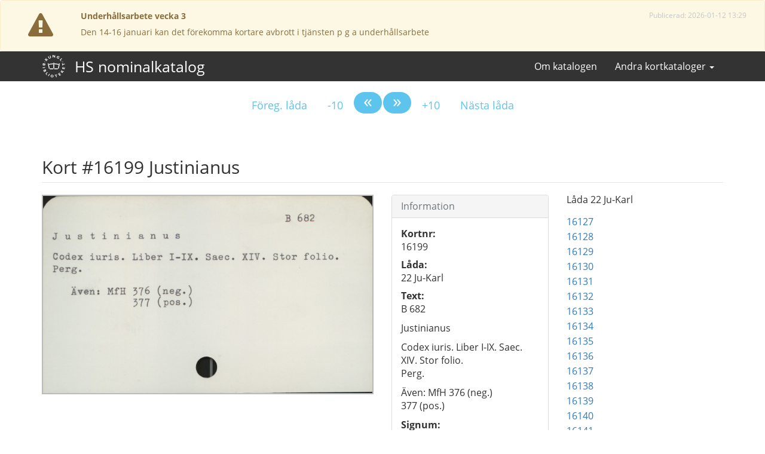

--- FILE ---
content_type: text/html; charset=utf-8
request_url: https://kortkataloger.kb.se/hsnominal/16199/
body_size: 141843
content:
<!DOCTYPE html>
<html lang="sv">
  <head>
    <meta charset="utf-8" />
    <meta name="viewport" content="width=device-width, initial-scale=1">
    <meta name="referrer" content="no-referrer">

    <title>
    #16199 Justinianus
</title>
    <link rel="stylesheet" href="/static/css/kb-style.css" />
    <link rel="stylesheet" href="/static/css/kb.css" />
    <link rel="stylesheet" href="/static/css/image.css" />
    <!--[if lt IE 9]>
			<script src="/static/js/html5shiv.js"></script>
			<script src="/static/js/respond.min.js"></script>
    <![endif]-->
    <link rel="stylesheet" href="/static/css/font-awesome.min.css">
    
    <meta property="og:url" content="https://kortkataloger.kb.se/hsnominal/16199/" />
    <meta property="og:title" content="Kort 16199: Justinianus" />
    <meta property="og:description" content="Justinianus Katalogkort 16199." />
    <meta property="og:image" content="/kortkataloger/hsnominal/22_Ju-Karl/Nominal_20151117_075613_000073.jpg" />
    <meta property="og:site_name" content="Handskriftsamlingens nominalkatalog" />

    
    
  </head>
  <body>
    
<div id="kb-banner-alert" class="alert alert-warning" role="alert" style="font-size: 14px;">
  <div id="kb-banner-container" class="container-fluid">
    
      
        <div class="row" style="display: flex; align-items: center;">
          <div class="col-sm-1 hidden-xs text-center">
            <span class="fa fa-exclamation-triangle" style="font-size: 300%;"></span>
          </div>
          <div class="col-sm-11">
                <p style="margin-bottom: 5px;">
      <strong>Underhållsarbete vecka 3</strong>
      <small class="text-muted pull-right hidden-xs hidden-sm" title="Uppdaterad: 2026-01-13 13:44">Publicerad: 2026-01-12 13:29</small>
    </p>
    <p style="margin-bottom: 5px; white-space: pre-line">Den 14-16 januari kan det förekomma kortare avbrott i tjänsten p g a underhållsarbete</p>
    
          </div>
        </div>
      
    
  </div>
</div>

    
    
<nav class="navbar navbar-inverse">
  <div class="container">
    <div class="navbar-header">
      <button type="button" class="navbar-toggle collapsed" data-toggle="collapse" data-target="#navbar" aria-expanded="false" aria-controls="navbar">
        <span class="sr-only">Visa/dölj meny</span>
        <span class="icon-bar"></span>
        <span class="icon-bar"></span>
        <span class="icon-bar"></span>
      </button>
      <a class="navbar-brand navbar-logo" href="/hsnominal/"><img src="/static/img/kb_logo_white.svg" alt="Till startsidan"/></a>
      <a class="navbar-brand" href="/hsnominal/">HS nominalkatalog</a>
    </div>
    <div id="navbar" class="navbar-collapse collapse">
      <ul class="nav navbar-nav navbar-right">
        <li><a href="/hsnominal/om/">Om katalogen</a></li>

        <li class="dropdown">
    <a href="#" class="dropdown-toggle" data-toggle="dropdown"
       role="button" aria-haspopup="true" aria-expanded="false">Andra kortkataloger <span class="caret"></span></a>
    <ul class="dropdown-menu">

        

        
            <li><a href="/musik/">Musikkatalogen</a></li>
        

        
            <li><a href="/okat/">Okatalogiserat tryck</a></li>
        

        
            <li><a href="/liljeson/">Olof Liljesons skivsamling</a></li>
        

        <li><a href="http://platen.kb.se/">Plåten</a></li>

        
            <li><a href="/portratt/">Porträtt</a></li>
        

        
            <li><a href="/rogge/">Roggesamlingen</a></li>
        

        
            <li><a href="/lillarogge/">Lilla Rogge</a></li>
        

        
            <li><a href="/skillingtryck/">Skillingtryck</a></li>
        

        
            <li><a href="/verser/">Verser över enskilda</a></li>
        

        
            <li><a href="/svutsikter/">Svenska utsikter</a></li>
        

        <li class="divider" role="separator"></li>

        <li><a href="/">Till startsidan</a></li>
    </ul>
</li>




      </ul>
    </div>
  </div>
</nav>



    

    <div class="container card" role="main" resource="" vocab="http://schema.org/" prefix="xhv:http://www.w3.org/1999/xhtml/vocab#" typeof="ItemPage">
        <meta property="isPartOf" href="https://kortkataloger.kb.se/hsnominal/" />
        <div class="row text-center">
  <nav>
    <ul class="pagination pagination-lg">

      <li>
        
        <a href="/hsnominal/15408/">Föreg. låda</a>
        
      </li>

      <li>
        
        <a href="/hsnominal/16189/">-10</a>
        
      </li>
      <li class="pagination-previous">
        
        <a property="xhv:previous" href="/hsnominal/16198/"><span aria-hidden="true">&laquo;</span></a>
        
      </li>
      <li class="pagination-next">
        
				<link rel="prerender" href="/hsnominal/16200/">
        <a property="xhv:next" href="/hsnominal/16200/"><span aria-hidden="true">&raquo;</span></a>
        
      </li>

      <li>
        
        <a href="/hsnominal/16209/">+10</a>
        
      </li>
      <li>

        
        <a href="/hsnominal/17186/">Nästa låda</a>
        
      </li>
    </ul>
  </nav>
</div>


        <div class="row">
            <div class="col-md-12">
                <h1 class="page-header" property="name">Kort #16199 Justinianus</h1>
            </div>
        </div>
        <div class="row">
            <div class="col-md-6" property="associatedMedia" typeof="ImageObject">
                <meta property="isFamilyFriendly" content="true" />
                <meta property="representativeOfPage" content="true" />
                <meta property="inLanguage" href="http://lexvo.org/id/iso639-3/swe" />
                <meta property="license" href="http://creativecommons.org/publicdomain/mark/1.0/" />
                
                    <a property="contentUrl" href="/kortkataloger/hsnominal/22_Ju-Karl/Nominal_20151117_075613_000073.jpg"><img property="embedUrl" aria-describedby="cardinfo" class="preview" src="/kortkataloger/hsnominal/22_Ju-Karl/Nominal_20151117_075613_000073.jpg"  alt="Justinianus B 682

Justinianus

Codex iuris. Liber I-IX. Saec. XIV. Stor folio.
Perg.

    Även: MfH 376 (neg.)
                        377 (pos.)"></a>
                
            </div>
            <div class="col-md-3">
                <div class="panel panel-default">
                    <div class="panel-heading">
                        <h3 class="panel-title">Information</h3>
                    </div>
                    <div class="panel-body" id="cardinfo">
                        <dl>
                            <dt class="cardno">Kortnr:</dt>
                            <dd>16199</dd>
                            <dt class="boxno">Låda:</dt>
                            <dd>22 Ju-Karl</dd>
                            
                                <dt>Text:</dt>
                                <dd class="ocr"><p>B 682</p>

<p>Justinianus</p>

<p>Codex iuris. Liber I-IX. Saec. XIV. Stor folio.<br>Perg.</p>

<p>    Även: MfH 376 (neg.)<br>                        377 (pos.)</p></dd>
                            
                            
                                <dt>Signum:</dt>
                                <dd class="signum">B 682</dd>
                            
                        </dl>
                    </div>
                </div>

                
                    <div class="panel panel-warning">
                        <div class="panel-heading">
                            Konstig text ovan?
                        </div>
                        <div class="panel-body">
                            <p>Den automatiska konverteringen kan ha skapat felaktiga tecken.</p>
                        </div>
                    </div>
                

                <p><a class="btn btn-primary btn-block question" title="Klicka på knappen för att kontakta Kungliga biblioteket. Glöm inte att beskriva ditt ärende." onclick="javascript:_paq.push(['trackGoal', 1]);" href="mailto:info@kb.se?subject=Fråga om kort 16199 (Justinianus) i HS nominalkatalog&amp;body=Ställ din fråga här%0D%0A%0D%0A%0D%0A%0D%0ANamn: Justinianus%0D%0AKortlänk: https%3A//kortkataloger.kb.se/hsnominal/16199/" role="button">Kontakta KB</a></p>
                
            </div>
            <div class="col-md-3" role="complementary">
                <h2>Låda 22 Ju-Karl</h2>
                <ul class="list-unstyled box">
                    
                        <li>
                            
                                <a href="/hsnominal/16127/">16127</a>
                            
                        </li>
                    
                        <li>
                            
                                <a href="/hsnominal/16128/">16128</a>
                            
                        </li>
                    
                        <li>
                            
                                <a href="/hsnominal/16129/">16129</a>
                            
                        </li>
                    
                        <li>
                            
                                <a href="/hsnominal/16130/">16130</a>
                            
                        </li>
                    
                        <li>
                            
                                <a href="/hsnominal/16131/">16131</a>
                            
                        </li>
                    
                        <li>
                            
                                <a href="/hsnominal/16132/">16132</a>
                            
                        </li>
                    
                        <li>
                            
                                <a href="/hsnominal/16133/">16133</a>
                            
                        </li>
                    
                        <li>
                            
                                <a href="/hsnominal/16134/">16134</a>
                            
                        </li>
                    
                        <li>
                            
                                <a href="/hsnominal/16135/">16135</a>
                            
                        </li>
                    
                        <li>
                            
                                <a href="/hsnominal/16136/">16136</a>
                            
                        </li>
                    
                        <li>
                            
                                <a href="/hsnominal/16137/">16137</a>
                            
                        </li>
                    
                        <li>
                            
                                <a href="/hsnominal/16138/">16138</a>
                            
                        </li>
                    
                        <li>
                            
                                <a href="/hsnominal/16139/">16139</a>
                            
                        </li>
                    
                        <li>
                            
                                <a href="/hsnominal/16140/">16140</a>
                            
                        </li>
                    
                        <li>
                            
                                <a href="/hsnominal/16141/">16141</a>
                            
                        </li>
                    
                        <li>
                            
                                <a href="/hsnominal/16142/">16142</a>
                            
                        </li>
                    
                        <li>
                            
                                <a href="/hsnominal/16143/">16143</a>
                            
                        </li>
                    
                        <li>
                            
                                <a href="/hsnominal/16144/">16144</a>
                            
                        </li>
                    
                        <li>
                            
                                <a href="/hsnominal/16145/">16145</a>
                            
                        </li>
                    
                        <li>
                            
                                <a href="/hsnominal/16146/">16146</a>
                            
                        </li>
                    
                        <li>
                            
                                <a href="/hsnominal/16147/">16147</a>
                            
                        </li>
                    
                        <li>
                            
                                <a href="/hsnominal/16148/">16148</a>
                            
                        </li>
                    
                        <li>
                            
                                <a href="/hsnominal/16149/">16149</a>
                            
                        </li>
                    
                        <li>
                            
                                <a href="/hsnominal/16150/">16150</a>
                            
                        </li>
                    
                        <li>
                            
                                <a href="/hsnominal/16151/">16151</a>
                            
                        </li>
                    
                        <li>
                            
                                <a href="/hsnominal/16152/">16152</a>
                            
                        </li>
                    
                        <li>
                            
                                <a href="/hsnominal/16153/">16153</a>
                            
                        </li>
                    
                        <li>
                            
                                <a href="/hsnominal/16154/">16154</a>
                            
                        </li>
                    
                        <li>
                            
                                <a href="/hsnominal/16155/">16155</a>
                            
                        </li>
                    
                        <li>
                            
                                <a href="/hsnominal/16156/">16156</a>
                            
                        </li>
                    
                        <li>
                            
                                <a href="/hsnominal/16157/">16157</a>
                            
                        </li>
                    
                        <li>
                            
                                <a href="/hsnominal/16158/">16158</a>
                            
                        </li>
                    
                        <li>
                            
                                <a href="/hsnominal/16159/">16159</a>
                            
                        </li>
                    
                        <li>
                            
                                <a href="/hsnominal/16160/">16160</a>
                            
                        </li>
                    
                        <li>
                            
                                <a href="/hsnominal/16161/">16161</a>
                            
                        </li>
                    
                        <li>
                            
                                <a href="/hsnominal/16162/">16162</a>
                            
                        </li>
                    
                        <li>
                            
                                <a href="/hsnominal/16163/">16163</a>
                            
                        </li>
                    
                        <li>
                            
                                <a href="/hsnominal/16164/">16164</a>
                            
                        </li>
                    
                        <li>
                            
                                <a href="/hsnominal/16165/">16165</a>
                            
                        </li>
                    
                        <li>
                            
                                <a href="/hsnominal/16166/">16166</a>
                            
                        </li>
                    
                        <li>
                            
                                <a href="/hsnominal/16167/">16167</a>
                            
                        </li>
                    
                        <li>
                            
                                <a href="/hsnominal/16168/">16168</a>
                            
                        </li>
                    
                        <li>
                            
                                <a href="/hsnominal/16169/">16169</a>
                            
                        </li>
                    
                        <li>
                            
                                <a href="/hsnominal/16170/">16170</a>
                            
                        </li>
                    
                        <li>
                            
                                <a href="/hsnominal/16171/">16171</a>
                            
                        </li>
                    
                        <li>
                            
                                <a href="/hsnominal/16172/">16172</a>
                            
                        </li>
                    
                        <li>
                            
                                <a href="/hsnominal/16173/">16173</a>
                            
                        </li>
                    
                        <li>
                            
                                <a href="/hsnominal/16174/">16174</a>
                            
                        </li>
                    
                        <li>
                            
                                <a href="/hsnominal/16175/">16175</a>
                            
                        </li>
                    
                        <li>
                            
                                <a href="/hsnominal/16176/">16176</a>
                            
                        </li>
                    
                        <li>
                            
                                <a href="/hsnominal/16177/">16177</a>
                            
                        </li>
                    
                        <li>
                            
                                <a href="/hsnominal/16178/">16178</a>
                            
                        </li>
                    
                        <li>
                            
                                <a href="/hsnominal/16179/">16179</a>
                            
                        </li>
                    
                        <li>
                            
                                <a href="/hsnominal/16180/">16180</a>
                            
                        </li>
                    
                        <li>
                            
                                <a href="/hsnominal/16181/">16181</a>
                            
                        </li>
                    
                        <li>
                            
                                <a href="/hsnominal/16182/">16182</a>
                            
                        </li>
                    
                        <li>
                            
                                <a href="/hsnominal/16183/">16183</a>
                            
                        </li>
                    
                        <li>
                            
                                <a href="/hsnominal/16184/">16184</a>
                            
                        </li>
                    
                        <li>
                            
                                <a href="/hsnominal/16185/">16185</a>
                            
                        </li>
                    
                        <li>
                            
                                <a href="/hsnominal/16186/">16186</a>
                            
                        </li>
                    
                        <li>
                            
                                <a href="/hsnominal/16187/">16187</a>
                            
                        </li>
                    
                        <li>
                            
                                <a href="/hsnominal/16188/">16188</a>
                            
                        </li>
                    
                        <li>
                            
                                <a href="/hsnominal/16189/">16189</a>
                            
                        </li>
                    
                        <li>
                            
                                <a href="/hsnominal/16190/">16190</a>
                            
                        </li>
                    
                        <li>
                            
                                <a href="/hsnominal/16191/">16191</a>
                            
                        </li>
                    
                        <li>
                            
                                <a href="/hsnominal/16192/">16192</a>
                            
                        </li>
                    
                        <li>
                            
                                <a href="/hsnominal/16193/">16193</a>
                            
                        </li>
                    
                        <li>
                            
                                <a href="/hsnominal/16194/">16194</a>
                            
                        </li>
                    
                        <li>
                            
                                <a href="/hsnominal/16195/">16195</a>
                            
                        </li>
                    
                        <li>
                            
                                <a href="/hsnominal/16196/">16196</a>
                            
                        </li>
                    
                        <li>
                            
                                <a href="/hsnominal/16197/">16197</a>
                            
                        </li>
                    
                        <li>
                            
                                <a href="/hsnominal/16198/">16198</a>
                            
                        </li>
                    
                        <li>
                            
                                <a href="/hsnominal/16199/" class="selected">#16199</a>
                            
                        </li>
                    
                        <li>
                            
                                <a href="/hsnominal/16200/">16200</a>
                            
                        </li>
                    
                        <li>
                            
                                <a href="/hsnominal/16201/">16201</a>
                            
                        </li>
                    
                        <li>
                            
                                <a href="/hsnominal/16202/">16202</a>
                            
                        </li>
                    
                        <li>
                            
                                <a href="/hsnominal/16203/">16203</a>
                            
                        </li>
                    
                        <li>
                            
                                <a href="/hsnominal/16204/">16204</a>
                            
                        </li>
                    
                        <li>
                            
                                <a href="/hsnominal/16205/">16205</a>
                            
                        </li>
                    
                        <li>
                            
                                <a href="/hsnominal/16206/">16206</a>
                            
                        </li>
                    
                        <li>
                            
                                <a href="/hsnominal/16207/">16207</a>
                            
                        </li>
                    
                        <li>
                            
                                <a href="/hsnominal/16208/">16208</a>
                            
                        </li>
                    
                        <li>
                            
                                <a href="/hsnominal/16209/">16209</a>
                            
                        </li>
                    
                        <li>
                            
                                <a href="/hsnominal/16210/">16210</a>
                            
                        </li>
                    
                        <li>
                            
                                <a href="/hsnominal/16211/">16211</a>
                            
                        </li>
                    
                        <li>
                            
                                <a href="/hsnominal/16212/">16212</a>
                            
                        </li>
                    
                        <li>
                            
                                <a href="/hsnominal/16213/">16213</a>
                            
                        </li>
                    
                        <li>
                            
                                <a href="/hsnominal/16214/">16214</a>
                            
                        </li>
                    
                        <li>
                            
                                <a href="/hsnominal/16215/">16215</a>
                            
                        </li>
                    
                        <li>
                            
                                <a href="/hsnominal/16216/">16216</a>
                            
                        </li>
                    
                        <li>
                            
                                <a href="/hsnominal/16217/">16217</a>
                            
                        </li>
                    
                        <li>
                            
                                <a href="/hsnominal/16218/">16218</a>
                            
                        </li>
                    
                        <li>
                            
                                <a href="/hsnominal/16219/">16219</a>
                            
                        </li>
                    
                        <li>
                            
                                <a href="/hsnominal/16220/">16220</a>
                            
                        </li>
                    
                        <li>
                            
                                <a href="/hsnominal/16221/">16221</a>
                            
                        </li>
                    
                        <li>
                            
                                <a href="/hsnominal/16222/">16222</a>
                            
                        </li>
                    
                        <li>
                            
                                <a href="/hsnominal/16223/">16223</a>
                            
                        </li>
                    
                        <li>
                            
                                <a href="/hsnominal/16224/">16224</a>
                            
                        </li>
                    
                        <li>
                            
                                <a href="/hsnominal/16225/">16225</a>
                            
                        </li>
                    
                        <li>
                            
                                <a href="/hsnominal/16226/">16226</a>
                            
                        </li>
                    
                        <li>
                            
                                <a href="/hsnominal/16227/">16227</a>
                            
                        </li>
                    
                        <li>
                            
                                <a href="/hsnominal/16228/">16228</a>
                            
                        </li>
                    
                        <li>
                            
                                <a href="/hsnominal/16229/">16229</a>
                            
                        </li>
                    
                        <li>
                            
                                <a href="/hsnominal/16230/">16230</a>
                            
                        </li>
                    
                        <li>
                            
                                <a href="/hsnominal/16231/">16231</a>
                            
                        </li>
                    
                        <li>
                            
                                <a href="/hsnominal/16232/">16232</a>
                            
                        </li>
                    
                        <li>
                            
                                <a href="/hsnominal/16233/">16233</a>
                            
                        </li>
                    
                        <li>
                            
                                <a href="/hsnominal/16234/">16234</a>
                            
                        </li>
                    
                        <li>
                            
                                <a href="/hsnominal/16235/">16235</a>
                            
                        </li>
                    
                        <li>
                            
                                <a href="/hsnominal/16236/">16236</a>
                            
                        </li>
                    
                        <li>
                            
                                <a href="/hsnominal/16237/">16237</a>
                            
                        </li>
                    
                        <li>
                            
                                <a href="/hsnominal/16238/">16238</a>
                            
                        </li>
                    
                        <li>
                            
                                <a href="/hsnominal/16239/">16239</a>
                            
                        </li>
                    
                        <li>
                            
                                <a href="/hsnominal/16240/">16240</a>
                            
                        </li>
                    
                        <li>
                            
                                <a href="/hsnominal/16241/">16241</a>
                            
                        </li>
                    
                        <li>
                            
                                <a href="/hsnominal/16242/">16242</a>
                            
                        </li>
                    
                        <li>
                            
                                <a href="/hsnominal/16243/">16243</a>
                            
                        </li>
                    
                        <li>
                            
                                <a href="/hsnominal/16244/">16244</a>
                            
                        </li>
                    
                        <li>
                            
                                <a href="/hsnominal/16245/">16245</a>
                            
                        </li>
                    
                        <li>
                            
                                <a href="/hsnominal/16246/">16246</a>
                            
                        </li>
                    
                        <li>
                            
                                <a href="/hsnominal/16247/">16247</a>
                            
                        </li>
                    
                        <li>
                            
                                <a href="/hsnominal/16248/">16248</a>
                            
                        </li>
                    
                        <li>
                            
                                <a href="/hsnominal/16249/">16249</a>
                            
                        </li>
                    
                        <li>
                            
                                <a href="/hsnominal/16250/">16250</a>
                            
                        </li>
                    
                        <li>
                            
                                <a href="/hsnominal/16251/">16251</a>
                            
                        </li>
                    
                        <li>
                            
                                <a href="/hsnominal/16252/">16252</a>
                            
                        </li>
                    
                        <li>
                            
                                <a href="/hsnominal/16253/">16253</a>
                            
                        </li>
                    
                        <li>
                            
                                <a href="/hsnominal/16254/">16254</a>
                            
                        </li>
                    
                        <li>
                            
                                <a href="/hsnominal/16255/">16255</a>
                            
                        </li>
                    
                        <li>
                            
                                <a href="/hsnominal/16256/">16256</a>
                            
                        </li>
                    
                        <li>
                            
                                <a href="/hsnominal/16257/">16257</a>
                            
                        </li>
                    
                        <li>
                            
                                <a href="/hsnominal/16258/">16258</a>
                            
                        </li>
                    
                        <li>
                            
                                <a href="/hsnominal/16259/">16259</a>
                            
                        </li>
                    
                        <li>
                            
                                <a href="/hsnominal/16260/">16260</a>
                            
                        </li>
                    
                        <li>
                            
                                <a href="/hsnominal/16261/">16261</a>
                            
                        </li>
                    
                        <li>
                            
                                <a href="/hsnominal/16262/">16262</a>
                            
                        </li>
                    
                        <li>
                            
                                <a href="/hsnominal/16263/">16263</a>
                            
                        </li>
                    
                        <li>
                            
                                <a href="/hsnominal/16264/">16264</a>
                            
                        </li>
                    
                        <li>
                            
                                <a href="/hsnominal/16265/">16265</a>
                            
                        </li>
                    
                        <li>
                            
                                <a href="/hsnominal/16266/">16266</a>
                            
                        </li>
                    
                        <li>
                            
                                <a href="/hsnominal/16267/">16267</a>
                            
                        </li>
                    
                        <li>
                            
                                <a href="/hsnominal/16268/">16268</a>
                            
                        </li>
                    
                        <li>
                            
                                <a href="/hsnominal/16269/">16269</a>
                            
                        </li>
                    
                        <li>
                            
                                <a href="/hsnominal/16270/">16270</a>
                            
                        </li>
                    
                        <li>
                            
                                <a href="/hsnominal/16271/">16271</a>
                            
                        </li>
                    
                        <li>
                            
                                <a href="/hsnominal/16272/">16272</a>
                            
                        </li>
                    
                        <li>
                            
                                <a href="/hsnominal/16273/">16273</a>
                            
                        </li>
                    
                        <li>
                            
                                <a href="/hsnominal/16274/">16274</a>
                            
                        </li>
                    
                        <li>
                            
                                <a href="/hsnominal/16275/">16275</a>
                            
                        </li>
                    
                        <li>
                            
                                <a href="/hsnominal/16276/">16276</a>
                            
                        </li>
                    
                        <li>
                            
                                <a href="/hsnominal/16277/">16277</a>
                            
                        </li>
                    
                        <li>
                            
                                <a href="/hsnominal/16278/">16278</a>
                            
                        </li>
                    
                        <li>
                            
                                <a href="/hsnominal/16279/">16279</a>
                            
                        </li>
                    
                        <li>
                            
                                <a href="/hsnominal/16280/">16280</a>
                            
                        </li>
                    
                        <li>
                            
                                <a href="/hsnominal/16281/">16281</a>
                            
                        </li>
                    
                        <li>
                            
                                <a href="/hsnominal/16282/">16282</a>
                            
                        </li>
                    
                        <li>
                            
                                <a href="/hsnominal/16283/">16283</a>
                            
                        </li>
                    
                        <li>
                            
                                <a href="/hsnominal/16284/">16284</a>
                            
                        </li>
                    
                        <li>
                            
                                <a href="/hsnominal/16285/">16285</a>
                            
                        </li>
                    
                        <li>
                            
                                <a href="/hsnominal/16286/">16286</a>
                            
                        </li>
                    
                        <li>
                            
                                <a href="/hsnominal/16287/">16287</a>
                            
                        </li>
                    
                        <li>
                            
                                <a href="/hsnominal/16288/">16288</a>
                            
                        </li>
                    
                        <li>
                            
                                <a href="/hsnominal/16289/">16289</a>
                            
                        </li>
                    
                        <li>
                            
                                <a href="/hsnominal/16290/">16290</a>
                            
                        </li>
                    
                        <li>
                            
                                <a href="/hsnominal/16291/">16291</a>
                            
                        </li>
                    
                        <li>
                            
                                <a href="/hsnominal/16292/">16292</a>
                            
                        </li>
                    
                        <li>
                            
                                <a href="/hsnominal/16293/">16293</a>
                            
                        </li>
                    
                        <li>
                            
                                <a href="/hsnominal/16294/">16294</a>
                            
                        </li>
                    
                        <li>
                            
                                <a href="/hsnominal/16295/">16295</a>
                            
                        </li>
                    
                        <li>
                            
                                <a href="/hsnominal/16296/">16296</a>
                            
                        </li>
                    
                        <li>
                            
                                <a href="/hsnominal/16297/">16297</a>
                            
                        </li>
                    
                        <li>
                            
                                <a href="/hsnominal/16298/">16298</a>
                            
                        </li>
                    
                        <li>
                            
                                <a href="/hsnominal/16299/">16299</a>
                            
                        </li>
                    
                        <li>
                            
                                <a href="/hsnominal/16300/">16300</a>
                            
                        </li>
                    
                        <li>
                            
                                <a href="/hsnominal/16301/">16301</a>
                            
                        </li>
                    
                        <li>
                            
                                <a href="/hsnominal/16302/">16302</a>
                            
                        </li>
                    
                        <li>
                            
                                <a href="/hsnominal/16303/">16303</a>
                            
                        </li>
                    
                        <li>
                            
                                <a href="/hsnominal/16304/">16304</a>
                            
                        </li>
                    
                        <li>
                            
                                <a href="/hsnominal/16305/">16305</a>
                            
                        </li>
                    
                        <li>
                            
                                <a href="/hsnominal/16306/">16306</a>
                            
                        </li>
                    
                        <li>
                            
                                <a href="/hsnominal/16307/">16307</a>
                            
                        </li>
                    
                        <li>
                            
                                <a href="/hsnominal/16308/">16308</a>
                            
                        </li>
                    
                        <li>
                            
                                <a href="/hsnominal/16309/">16309</a>
                            
                        </li>
                    
                        <li>
                            
                                <a href="/hsnominal/16310/">16310</a>
                            
                        </li>
                    
                        <li>
                            
                                <a href="/hsnominal/16311/">16311</a>
                            
                        </li>
                    
                        <li>
                            
                                <a href="/hsnominal/16312/">16312</a>
                            
                        </li>
                    
                        <li>
                            
                                <a href="/hsnominal/16313/">16313</a>
                            
                        </li>
                    
                        <li>
                            
                                <a href="/hsnominal/16314/">16314</a>
                            
                        </li>
                    
                        <li>
                            
                                <a href="/hsnominal/16315/">16315</a>
                            
                        </li>
                    
                        <li>
                            
                                <a href="/hsnominal/16316/">16316</a>
                            
                        </li>
                    
                        <li>
                            
                                <a href="/hsnominal/16317/">16317</a>
                            
                        </li>
                    
                        <li>
                            
                                <a href="/hsnominal/16318/">16318</a>
                            
                        </li>
                    
                        <li>
                            
                                <a href="/hsnominal/16319/">16319</a>
                            
                        </li>
                    
                        <li>
                            
                                <a href="/hsnominal/16320/">16320</a>
                            
                        </li>
                    
                        <li>
                            
                                <a href="/hsnominal/16321/">16321</a>
                            
                        </li>
                    
                        <li>
                            
                                <a href="/hsnominal/16322/">16322</a>
                            
                        </li>
                    
                        <li>
                            
                                <a href="/hsnominal/16323/">16323</a>
                            
                        </li>
                    
                        <li>
                            
                                <a href="/hsnominal/16324/">16324</a>
                            
                        </li>
                    
                        <li>
                            
                                <a href="/hsnominal/16325/">16325</a>
                            
                        </li>
                    
                        <li>
                            
                                <a href="/hsnominal/16326/">16326</a>
                            
                        </li>
                    
                        <li>
                            
                                <a href="/hsnominal/16327/">16327</a>
                            
                        </li>
                    
                        <li>
                            
                                <a href="/hsnominal/16328/">16328</a>
                            
                        </li>
                    
                        <li>
                            
                                <a href="/hsnominal/16329/">16329</a>
                            
                        </li>
                    
                        <li>
                            
                                <a href="/hsnominal/16330/">16330</a>
                            
                        </li>
                    
                        <li>
                            
                                <a href="/hsnominal/16331/">16331</a>
                            
                        </li>
                    
                        <li>
                            
                                <a href="/hsnominal/16332/">16332</a>
                            
                        </li>
                    
                        <li>
                            
                                <a href="/hsnominal/16333/">16333</a>
                            
                        </li>
                    
                        <li>
                            
                                <a href="/hsnominal/16334/">16334</a>
                            
                        </li>
                    
                        <li>
                            
                                <a href="/hsnominal/16335/">16335</a>
                            
                        </li>
                    
                        <li>
                            
                                <a href="/hsnominal/16336/">16336</a>
                            
                        </li>
                    
                        <li>
                            
                                <a href="/hsnominal/16337/">16337</a>
                            
                        </li>
                    
                        <li>
                            
                                <a href="/hsnominal/16338/">16338</a>
                            
                        </li>
                    
                        <li>
                            
                                <a href="/hsnominal/16339/">16339</a>
                            
                        </li>
                    
                        <li>
                            
                                <a href="/hsnominal/16340/">16340</a>
                            
                        </li>
                    
                        <li>
                            
                                <a href="/hsnominal/16341/">16341</a>
                            
                        </li>
                    
                        <li>
                            
                                <a href="/hsnominal/16342/">16342</a>
                            
                        </li>
                    
                        <li>
                            
                                <a href="/hsnominal/16343/">16343</a>
                            
                        </li>
                    
                        <li>
                            
                                <a href="/hsnominal/16344/">16344</a>
                            
                        </li>
                    
                        <li>
                            
                                <a href="/hsnominal/16345/">16345</a>
                            
                        </li>
                    
                        <li>
                            
                                <a href="/hsnominal/16346/">16346</a>
                            
                        </li>
                    
                        <li>
                            
                                <a href="/hsnominal/16347/">16347</a>
                            
                        </li>
                    
                        <li>
                            
                                <a href="/hsnominal/16348/">16348</a>
                            
                        </li>
                    
                        <li>
                            
                                <a href="/hsnominal/16349/">16349</a>
                            
                        </li>
                    
                        <li>
                            
                                <a href="/hsnominal/16350/">16350</a>
                            
                        </li>
                    
                        <li>
                            
                                <a href="/hsnominal/16351/">16351</a>
                            
                        </li>
                    
                        <li>
                            
                                <a href="/hsnominal/16352/">16352</a>
                            
                        </li>
                    
                        <li>
                            
                                <a href="/hsnominal/16353/">16353</a>
                            
                        </li>
                    
                        <li>
                            
                                <a href="/hsnominal/16354/">16354</a>
                            
                        </li>
                    
                        <li>
                            
                                <a href="/hsnominal/16355/">16355</a>
                            
                        </li>
                    
                        <li>
                            
                                <a href="/hsnominal/16356/">16356</a>
                            
                        </li>
                    
                        <li>
                            
                                <a href="/hsnominal/16357/">16357</a>
                            
                        </li>
                    
                        <li>
                            
                                <a href="/hsnominal/16358/">16358</a>
                            
                        </li>
                    
                        <li>
                            
                                <a href="/hsnominal/16359/">16359</a>
                            
                        </li>
                    
                        <li>
                            
                                <a href="/hsnominal/16360/">16360</a>
                            
                        </li>
                    
                        <li>
                            
                                <a href="/hsnominal/16361/">16361</a>
                            
                        </li>
                    
                        <li>
                            
                                <a href="/hsnominal/16362/">16362</a>
                            
                        </li>
                    
                        <li>
                            
                                <a href="/hsnominal/16363/">16363</a>
                            
                        </li>
                    
                        <li>
                            
                                <a href="/hsnominal/16364/">16364</a>
                            
                        </li>
                    
                        <li>
                            
                                <a href="/hsnominal/16365/">16365</a>
                            
                        </li>
                    
                        <li>
                            
                                <a href="/hsnominal/16366/">16366</a>
                            
                        </li>
                    
                        <li>
                            
                                <a href="/hsnominal/16367/">16367</a>
                            
                        </li>
                    
                        <li>
                            
                                <a href="/hsnominal/16368/">16368</a>
                            
                        </li>
                    
                        <li>
                            
                                <a href="/hsnominal/16369/">16369</a>
                            
                        </li>
                    
                        <li>
                            
                                <a href="/hsnominal/16370/">16370</a>
                            
                        </li>
                    
                        <li>
                            
                                <a href="/hsnominal/16371/">16371</a>
                            
                        </li>
                    
                        <li>
                            
                                <a href="/hsnominal/16372/">16372</a>
                            
                        </li>
                    
                        <li>
                            
                                <a href="/hsnominal/16373/">16373</a>
                            
                        </li>
                    
                        <li>
                            
                                <a href="/hsnominal/16374/">16374</a>
                            
                        </li>
                    
                        <li>
                            
                                <a href="/hsnominal/16375/">16375</a>
                            
                        </li>
                    
                        <li>
                            
                                <a href="/hsnominal/16376/">16376</a>
                            
                        </li>
                    
                        <li>
                            
                                <a href="/hsnominal/16377/">16377</a>
                            
                        </li>
                    
                        <li>
                            
                                <a href="/hsnominal/16378/">16378</a>
                            
                        </li>
                    
                        <li>
                            
                                <a href="/hsnominal/16379/">16379</a>
                            
                        </li>
                    
                        <li>
                            
                                <a href="/hsnominal/16380/">16380</a>
                            
                        </li>
                    
                        <li>
                            
                                <a href="/hsnominal/16381/">16381</a>
                            
                        </li>
                    
                        <li>
                            
                                <a href="/hsnominal/16382/">16382</a>
                            
                        </li>
                    
                        <li>
                            
                                <a href="/hsnominal/16383/">16383</a>
                            
                        </li>
                    
                        <li>
                            
                                <a href="/hsnominal/16384/">16384</a>
                            
                        </li>
                    
                        <li>
                            
                                <a href="/hsnominal/16385/">16385</a>
                            
                        </li>
                    
                        <li>
                            
                                <a href="/hsnominal/16386/">16386</a>
                            
                        </li>
                    
                        <li>
                            
                                <a href="/hsnominal/16387/">16387</a>
                            
                        </li>
                    
                        <li>
                            
                                <a href="/hsnominal/16388/">16388</a>
                            
                        </li>
                    
                        <li>
                            
                                <a href="/hsnominal/16389/">16389</a>
                            
                        </li>
                    
                        <li>
                            
                                <a href="/hsnominal/16390/">16390</a>
                            
                        </li>
                    
                        <li>
                            
                                <a href="/hsnominal/16391/">16391</a>
                            
                        </li>
                    
                        <li>
                            
                                <a href="/hsnominal/16392/">16392</a>
                            
                        </li>
                    
                        <li>
                            
                                <a href="/hsnominal/16393/">16393</a>
                            
                        </li>
                    
                        <li>
                            
                                <a href="/hsnominal/16394/">16394</a>
                            
                        </li>
                    
                        <li>
                            
                                <a href="/hsnominal/16395/">16395</a>
                            
                        </li>
                    
                        <li>
                            
                                <a href="/hsnominal/16396/">16396</a>
                            
                        </li>
                    
                        <li>
                            
                                <a href="/hsnominal/16397/">16397</a>
                            
                        </li>
                    
                        <li>
                            
                                <a href="/hsnominal/16398/">16398</a>
                            
                        </li>
                    
                        <li>
                            
                                <a href="/hsnominal/16399/">16399</a>
                            
                        </li>
                    
                        <li>
                            
                                <a href="/hsnominal/16400/">16400</a>
                            
                        </li>
                    
                        <li>
                            
                                <a href="/hsnominal/16401/">16401</a>
                            
                        </li>
                    
                        <li>
                            
                                <a href="/hsnominal/16402/">16402</a>
                            
                        </li>
                    
                        <li>
                            
                                <a href="/hsnominal/16403/">16403</a>
                            
                        </li>
                    
                        <li>
                            
                                <a href="/hsnominal/16404/">16404</a>
                            
                        </li>
                    
                        <li>
                            
                                <a href="/hsnominal/16405/">16405</a>
                            
                        </li>
                    
                        <li>
                            
                                <a href="/hsnominal/16406/">16406</a>
                            
                        </li>
                    
                        <li>
                            
                                <a href="/hsnominal/16407/">16407</a>
                            
                        </li>
                    
                        <li>
                            
                                <a href="/hsnominal/16408/">16408</a>
                            
                        </li>
                    
                        <li>
                            
                                <a href="/hsnominal/16409/">16409</a>
                            
                        </li>
                    
                        <li>
                            
                                <a href="/hsnominal/16410/">16410</a>
                            
                        </li>
                    
                        <li>
                            
                                <a href="/hsnominal/16411/">16411</a>
                            
                        </li>
                    
                        <li>
                            
                                <a href="/hsnominal/16412/">16412</a>
                            
                        </li>
                    
                        <li>
                            
                                <a href="/hsnominal/16413/">16413</a>
                            
                        </li>
                    
                        <li>
                            
                                <a href="/hsnominal/16414/">16414</a>
                            
                        </li>
                    
                        <li>
                            
                                <a href="/hsnominal/16415/">16415</a>
                            
                        </li>
                    
                        <li>
                            
                                <a href="/hsnominal/16416/">16416</a>
                            
                        </li>
                    
                        <li>
                            
                                <a href="/hsnominal/16417/">16417</a>
                            
                        </li>
                    
                        <li>
                            
                                <a href="/hsnominal/16418/">16418</a>
                            
                        </li>
                    
                        <li>
                            
                                <a href="/hsnominal/16419/">16419</a>
                            
                        </li>
                    
                        <li>
                            
                                <a href="/hsnominal/16420/">16420</a>
                            
                        </li>
                    
                        <li>
                            
                                <a href="/hsnominal/16421/">16421</a>
                            
                        </li>
                    
                        <li>
                            
                                <a href="/hsnominal/16422/">16422</a>
                            
                        </li>
                    
                        <li>
                            
                                <a href="/hsnominal/16423/">16423</a>
                            
                        </li>
                    
                        <li>
                            
                                <a href="/hsnominal/16424/">16424</a>
                            
                        </li>
                    
                        <li>
                            
                                <a href="/hsnominal/16425/">16425</a>
                            
                        </li>
                    
                        <li>
                            
                                <a href="/hsnominal/16426/">16426</a>
                            
                        </li>
                    
                        <li>
                            
                                <a href="/hsnominal/16427/">16427</a>
                            
                        </li>
                    
                        <li>
                            
                                <a href="/hsnominal/16428/">16428</a>
                            
                        </li>
                    
                        <li>
                            
                                <a href="/hsnominal/16429/">16429</a>
                            
                        </li>
                    
                        <li>
                            
                                <a href="/hsnominal/16430/">16430</a>
                            
                        </li>
                    
                        <li>
                            
                                <a href="/hsnominal/16431/">16431</a>
                            
                        </li>
                    
                        <li>
                            
                                <a href="/hsnominal/16432/">16432</a>
                            
                        </li>
                    
                        <li>
                            
                                <a href="/hsnominal/16433/">16433</a>
                            
                        </li>
                    
                        <li>
                            
                                <a href="/hsnominal/16434/">16434</a>
                            
                        </li>
                    
                        <li>
                            
                                <a href="/hsnominal/16435/">16435</a>
                            
                        </li>
                    
                        <li>
                            
                                <a href="/hsnominal/16436/">16436</a>
                            
                        </li>
                    
                        <li>
                            
                                <a href="/hsnominal/16437/">16437</a>
                            
                        </li>
                    
                        <li>
                            
                                <a href="/hsnominal/16438/">16438</a>
                            
                        </li>
                    
                        <li>
                            
                                <a href="/hsnominal/16439/">16439</a>
                            
                        </li>
                    
                        <li>
                            
                                <a href="/hsnominal/16440/">16440</a>
                            
                        </li>
                    
                        <li>
                            
                                <a href="/hsnominal/16441/">16441</a>
                            
                        </li>
                    
                        <li>
                            
                                <a href="/hsnominal/16442/">16442</a>
                            
                        </li>
                    
                        <li>
                            
                                <a href="/hsnominal/16443/">16443</a>
                            
                        </li>
                    
                        <li>
                            
                                <a href="/hsnominal/16444/">16444</a>
                            
                        </li>
                    
                        <li>
                            
                                <a href="/hsnominal/16445/">16445</a>
                            
                        </li>
                    
                        <li>
                            
                                <a href="/hsnominal/16446/">16446</a>
                            
                        </li>
                    
                        <li>
                            
                                <a href="/hsnominal/16447/">16447</a>
                            
                        </li>
                    
                        <li>
                            
                                <a href="/hsnominal/16448/">16448</a>
                            
                        </li>
                    
                        <li>
                            
                                <a href="/hsnominal/16449/">16449</a>
                            
                        </li>
                    
                        <li>
                            
                                <a href="/hsnominal/16450/">16450</a>
                            
                        </li>
                    
                        <li>
                            
                                <a href="/hsnominal/16451/">16451</a>
                            
                        </li>
                    
                        <li>
                            
                                <a href="/hsnominal/16452/">16452</a>
                            
                        </li>
                    
                        <li>
                            
                                <a href="/hsnominal/16453/">16453</a>
                            
                        </li>
                    
                        <li>
                            
                                <a href="/hsnominal/16454/">16454</a>
                            
                        </li>
                    
                        <li>
                            
                                <a href="/hsnominal/16455/">16455</a>
                            
                        </li>
                    
                        <li>
                            
                                <a href="/hsnominal/16456/">16456</a>
                            
                        </li>
                    
                        <li>
                            
                                <a href="/hsnominal/16457/">16457</a>
                            
                        </li>
                    
                        <li>
                            
                                <a href="/hsnominal/16458/">16458</a>
                            
                        </li>
                    
                        <li>
                            
                                <a href="/hsnominal/16459/">16459</a>
                            
                        </li>
                    
                        <li>
                            
                                <a href="/hsnominal/16460/">16460</a>
                            
                        </li>
                    
                        <li>
                            
                                <a href="/hsnominal/16461/">16461</a>
                            
                        </li>
                    
                        <li>
                            
                                <a href="/hsnominal/16462/">16462</a>
                            
                        </li>
                    
                        <li>
                            
                                <a href="/hsnominal/16463/">16463</a>
                            
                        </li>
                    
                        <li>
                            
                                <a href="/hsnominal/16464/">16464</a>
                            
                        </li>
                    
                        <li>
                            
                                <a href="/hsnominal/16465/">16465</a>
                            
                        </li>
                    
                        <li>
                            
                                <a href="/hsnominal/16466/">16466</a>
                            
                        </li>
                    
                        <li>
                            
                                <a href="/hsnominal/16467/">16467</a>
                            
                        </li>
                    
                        <li>
                            
                                <a href="/hsnominal/16468/">16468</a>
                            
                        </li>
                    
                        <li>
                            
                                <a href="/hsnominal/16469/">16469</a>
                            
                        </li>
                    
                        <li>
                            
                                <a href="/hsnominal/16470/">16470</a>
                            
                        </li>
                    
                        <li>
                            
                                <a href="/hsnominal/16471/">16471</a>
                            
                        </li>
                    
                        <li>
                            
                                <a href="/hsnominal/16472/">16472</a>
                            
                        </li>
                    
                        <li>
                            
                                <a href="/hsnominal/16473/">16473</a>
                            
                        </li>
                    
                        <li>
                            
                                <a href="/hsnominal/16474/">16474</a>
                            
                        </li>
                    
                        <li>
                            
                                <a href="/hsnominal/16475/">16475</a>
                            
                        </li>
                    
                        <li>
                            
                                <a href="/hsnominal/16476/">16476</a>
                            
                        </li>
                    
                        <li>
                            
                                <a href="/hsnominal/16477/">16477</a>
                            
                        </li>
                    
                        <li>
                            
                                <a href="/hsnominal/16478/">16478</a>
                            
                        </li>
                    
                        <li>
                            
                                <a href="/hsnominal/16479/">16479</a>
                            
                        </li>
                    
                        <li>
                            
                                <a href="/hsnominal/16480/">16480</a>
                            
                        </li>
                    
                        <li>
                            
                                <a href="/hsnominal/16481/">16481</a>
                            
                        </li>
                    
                        <li>
                            
                                <a href="/hsnominal/16482/">16482</a>
                            
                        </li>
                    
                        <li>
                            
                                <a href="/hsnominal/16483/">16483</a>
                            
                        </li>
                    
                        <li>
                            
                                <a href="/hsnominal/16484/">16484</a>
                            
                        </li>
                    
                        <li>
                            
                                <a href="/hsnominal/16485/">16485</a>
                            
                        </li>
                    
                        <li>
                            
                                <a href="/hsnominal/16486/">16486</a>
                            
                        </li>
                    
                        <li>
                            
                                <a href="/hsnominal/16487/">16487</a>
                            
                        </li>
                    
                        <li>
                            
                                <a href="/hsnominal/16488/">16488</a>
                            
                        </li>
                    
                        <li>
                            
                                <a href="/hsnominal/16489/">16489</a>
                            
                        </li>
                    
                        <li>
                            
                                <a href="/hsnominal/16490/">16490</a>
                            
                        </li>
                    
                        <li>
                            
                                <a href="/hsnominal/16491/">16491</a>
                            
                        </li>
                    
                        <li>
                            
                                <a href="/hsnominal/16492/">16492</a>
                            
                        </li>
                    
                        <li>
                            
                                <a href="/hsnominal/16493/">16493</a>
                            
                        </li>
                    
                        <li>
                            
                                <a href="/hsnominal/16494/">16494</a>
                            
                        </li>
                    
                        <li>
                            
                                <a href="/hsnominal/16495/">16495</a>
                            
                        </li>
                    
                        <li>
                            
                                <a href="/hsnominal/16496/">16496</a>
                            
                        </li>
                    
                        <li>
                            
                                <a href="/hsnominal/16497/">16497</a>
                            
                        </li>
                    
                        <li>
                            
                                <a href="/hsnominal/16498/">16498</a>
                            
                        </li>
                    
                        <li>
                            
                                <a href="/hsnominal/16499/">16499</a>
                            
                        </li>
                    
                        <li>
                            
                                <a href="/hsnominal/16500/">16500</a>
                            
                        </li>
                    
                        <li>
                            
                                <a href="/hsnominal/16501/">16501</a>
                            
                        </li>
                    
                        <li>
                            
                                <a href="/hsnominal/16502/">16502</a>
                            
                        </li>
                    
                        <li>
                            
                                <a href="/hsnominal/16503/">16503</a>
                            
                        </li>
                    
                        <li>
                            
                                <a href="/hsnominal/16504/">16504</a>
                            
                        </li>
                    
                        <li>
                            
                                <a href="/hsnominal/16505/">16505</a>
                            
                        </li>
                    
                        <li>
                            
                                <a href="/hsnominal/16506/">16506</a>
                            
                        </li>
                    
                        <li>
                            
                                <a href="/hsnominal/16507/">16507</a>
                            
                        </li>
                    
                        <li>
                            
                                <a href="/hsnominal/16508/">16508</a>
                            
                        </li>
                    
                        <li>
                            
                                <a href="/hsnominal/16509/">16509</a>
                            
                        </li>
                    
                        <li>
                            
                                <a href="/hsnominal/16510/">16510</a>
                            
                        </li>
                    
                        <li>
                            
                                <a href="/hsnominal/16511/">16511</a>
                            
                        </li>
                    
                        <li>
                            
                                <a href="/hsnominal/16512/">16512</a>
                            
                        </li>
                    
                        <li>
                            
                                <a href="/hsnominal/16513/">16513</a>
                            
                        </li>
                    
                        <li>
                            
                                <a href="/hsnominal/16514/">16514</a>
                            
                        </li>
                    
                        <li>
                            
                                <a href="/hsnominal/16515/">16515</a>
                            
                        </li>
                    
                        <li>
                            
                                <a href="/hsnominal/16516/">16516</a>
                            
                        </li>
                    
                        <li>
                            
                                <a href="/hsnominal/16517/">16517</a>
                            
                        </li>
                    
                        <li>
                            
                                <a href="/hsnominal/16518/">16518</a>
                            
                        </li>
                    
                        <li>
                            
                                <a href="/hsnominal/16519/">16519</a>
                            
                        </li>
                    
                        <li>
                            
                                <a href="/hsnominal/16520/">16520</a>
                            
                        </li>
                    
                        <li>
                            
                                <a href="/hsnominal/16521/">16521</a>
                            
                        </li>
                    
                        <li>
                            
                                <a href="/hsnominal/16522/">16522</a>
                            
                        </li>
                    
                        <li>
                            
                                <a href="/hsnominal/16523/">16523</a>
                            
                        </li>
                    
                        <li>
                            
                                <a href="/hsnominal/16524/">16524</a>
                            
                        </li>
                    
                        <li>
                            
                                <a href="/hsnominal/16525/">16525</a>
                            
                        </li>
                    
                        <li>
                            
                                <a href="/hsnominal/16526/">16526</a>
                            
                        </li>
                    
                        <li>
                            
                                <a href="/hsnominal/16527/">16527</a>
                            
                        </li>
                    
                        <li>
                            
                                <a href="/hsnominal/16528/">16528</a>
                            
                        </li>
                    
                        <li>
                            
                                <a href="/hsnominal/16529/">16529</a>
                            
                        </li>
                    
                        <li>
                            
                                <a href="/hsnominal/16530/">16530</a>
                            
                        </li>
                    
                        <li>
                            
                                <a href="/hsnominal/16531/">16531</a>
                            
                        </li>
                    
                        <li>
                            
                                <a href="/hsnominal/16532/">16532</a>
                            
                        </li>
                    
                        <li>
                            
                                <a href="/hsnominal/16533/">16533</a>
                            
                        </li>
                    
                        <li>
                            
                                <a href="/hsnominal/16534/">16534</a>
                            
                        </li>
                    
                        <li>
                            
                                <a href="/hsnominal/16535/">16535</a>
                            
                        </li>
                    
                        <li>
                            
                                <a href="/hsnominal/16536/">16536</a>
                            
                        </li>
                    
                        <li>
                            
                                <a href="/hsnominal/16537/">16537</a>
                            
                        </li>
                    
                        <li>
                            
                                <a href="/hsnominal/16538/">16538</a>
                            
                        </li>
                    
                        <li>
                            
                                <a href="/hsnominal/16539/">16539</a>
                            
                        </li>
                    
                        <li>
                            
                                <a href="/hsnominal/16540/">16540</a>
                            
                        </li>
                    
                        <li>
                            
                                <a href="/hsnominal/16541/">16541</a>
                            
                        </li>
                    
                        <li>
                            
                                <a href="/hsnominal/16542/">16542</a>
                            
                        </li>
                    
                        <li>
                            
                                <a href="/hsnominal/16543/">16543</a>
                            
                        </li>
                    
                        <li>
                            
                                <a href="/hsnominal/16544/">16544</a>
                            
                        </li>
                    
                        <li>
                            
                                <a href="/hsnominal/16545/">16545</a>
                            
                        </li>
                    
                        <li>
                            
                                <a href="/hsnominal/16546/">16546</a>
                            
                        </li>
                    
                        <li>
                            
                                <a href="/hsnominal/16547/">16547</a>
                            
                        </li>
                    
                        <li>
                            
                                <a href="/hsnominal/16548/">16548</a>
                            
                        </li>
                    
                        <li>
                            
                                <a href="/hsnominal/16549/">16549</a>
                            
                        </li>
                    
                        <li>
                            
                                <a href="/hsnominal/16550/">16550</a>
                            
                        </li>
                    
                        <li>
                            
                                <a href="/hsnominal/16551/">16551</a>
                            
                        </li>
                    
                        <li>
                            
                                <a href="/hsnominal/16552/">16552</a>
                            
                        </li>
                    
                        <li>
                            
                                <a href="/hsnominal/16553/">16553</a>
                            
                        </li>
                    
                        <li>
                            
                                <a href="/hsnominal/16554/">16554</a>
                            
                        </li>
                    
                        <li>
                            
                                <a href="/hsnominal/16555/">16555</a>
                            
                        </li>
                    
                        <li>
                            
                                <a href="/hsnominal/16556/">16556</a>
                            
                        </li>
                    
                        <li>
                            
                                <a href="/hsnominal/16557/">16557</a>
                            
                        </li>
                    
                        <li>
                            
                                <a href="/hsnominal/16558/">16558</a>
                            
                        </li>
                    
                        <li>
                            
                                <a href="/hsnominal/16559/">16559</a>
                            
                        </li>
                    
                        <li>
                            
                                <a href="/hsnominal/16560/">16560</a>
                            
                        </li>
                    
                        <li>
                            
                                <a href="/hsnominal/16561/">16561</a>
                            
                        </li>
                    
                        <li>
                            
                                <a href="/hsnominal/16562/">16562</a>
                            
                        </li>
                    
                        <li>
                            
                                <a href="/hsnominal/16563/">16563</a>
                            
                        </li>
                    
                        <li>
                            
                                <a href="/hsnominal/16564/">16564</a>
                            
                        </li>
                    
                        <li>
                            
                                <a href="/hsnominal/16565/">16565</a>
                            
                        </li>
                    
                        <li>
                            
                                <a href="/hsnominal/16566/">16566</a>
                            
                        </li>
                    
                        <li>
                            
                                <a href="/hsnominal/16567/">16567</a>
                            
                        </li>
                    
                        <li>
                            
                                <a href="/hsnominal/16568/">16568</a>
                            
                        </li>
                    
                        <li>
                            
                                <a href="/hsnominal/16569/">16569</a>
                            
                        </li>
                    
                        <li>
                            
                                <a href="/hsnominal/16570/">16570</a>
                            
                        </li>
                    
                        <li>
                            
                                <a href="/hsnominal/16571/">16571</a>
                            
                        </li>
                    
                        <li>
                            
                                <a href="/hsnominal/16572/">16572</a>
                            
                        </li>
                    
                        <li>
                            
                                <a href="/hsnominal/16573/">16573</a>
                            
                        </li>
                    
                        <li>
                            
                                <a href="/hsnominal/16574/">16574</a>
                            
                        </li>
                    
                        <li>
                            
                                <a href="/hsnominal/16575/">16575</a>
                            
                        </li>
                    
                        <li>
                            
                                <a href="/hsnominal/16576/">16576</a>
                            
                        </li>
                    
                        <li>
                            
                                <a href="/hsnominal/16577/">16577</a>
                            
                        </li>
                    
                        <li>
                            
                                <a href="/hsnominal/16578/">16578</a>
                            
                        </li>
                    
                        <li>
                            
                                <a href="/hsnominal/16579/">16579</a>
                            
                        </li>
                    
                        <li>
                            
                                <a href="/hsnominal/16580/">16580</a>
                            
                        </li>
                    
                        <li>
                            
                                <a href="/hsnominal/16581/">16581</a>
                            
                        </li>
                    
                        <li>
                            
                                <a href="/hsnominal/16582/">16582</a>
                            
                        </li>
                    
                        <li>
                            
                                <a href="/hsnominal/16583/">16583</a>
                            
                        </li>
                    
                        <li>
                            
                                <a href="/hsnominal/16584/">16584</a>
                            
                        </li>
                    
                        <li>
                            
                                <a href="/hsnominal/16585/">16585</a>
                            
                        </li>
                    
                        <li>
                            
                                <a href="/hsnominal/16586/">16586</a>
                            
                        </li>
                    
                        <li>
                            
                                <a href="/hsnominal/16587/">16587</a>
                            
                        </li>
                    
                        <li>
                            
                                <a href="/hsnominal/16588/">16588</a>
                            
                        </li>
                    
                        <li>
                            
                                <a href="/hsnominal/16589/">16589</a>
                            
                        </li>
                    
                        <li>
                            
                                <a href="/hsnominal/16590/">16590</a>
                            
                        </li>
                    
                        <li>
                            
                                <a href="/hsnominal/16591/">16591</a>
                            
                        </li>
                    
                        <li>
                            
                                <a href="/hsnominal/16592/">16592</a>
                            
                        </li>
                    
                        <li>
                            
                                <a href="/hsnominal/16593/">16593</a>
                            
                        </li>
                    
                        <li>
                            
                                <a href="/hsnominal/16594/">16594</a>
                            
                        </li>
                    
                        <li>
                            
                                <a href="/hsnominal/16595/">16595</a>
                            
                        </li>
                    
                        <li>
                            
                                <a href="/hsnominal/16596/">16596</a>
                            
                        </li>
                    
                        <li>
                            
                                <a href="/hsnominal/16597/">16597</a>
                            
                        </li>
                    
                        <li>
                            
                                <a href="/hsnominal/16598/">16598</a>
                            
                        </li>
                    
                        <li>
                            
                                <a href="/hsnominal/16599/">16599</a>
                            
                        </li>
                    
                        <li>
                            
                                <a href="/hsnominal/16600/">16600</a>
                            
                        </li>
                    
                        <li>
                            
                                <a href="/hsnominal/16601/">16601</a>
                            
                        </li>
                    
                        <li>
                            
                                <a href="/hsnominal/16602/">16602</a>
                            
                        </li>
                    
                        <li>
                            
                                <a href="/hsnominal/16603/">16603</a>
                            
                        </li>
                    
                        <li>
                            
                                <a href="/hsnominal/16604/">16604</a>
                            
                        </li>
                    
                        <li>
                            
                                <a href="/hsnominal/16605/">16605</a>
                            
                        </li>
                    
                        <li>
                            
                                <a href="/hsnominal/16606/">16606</a>
                            
                        </li>
                    
                        <li>
                            
                                <a href="/hsnominal/16607/">16607</a>
                            
                        </li>
                    
                        <li>
                            
                                <a href="/hsnominal/16608/">16608</a>
                            
                        </li>
                    
                        <li>
                            
                                <a href="/hsnominal/16609/">16609</a>
                            
                        </li>
                    
                        <li>
                            
                                <a href="/hsnominal/16610/">16610</a>
                            
                        </li>
                    
                        <li>
                            
                                <a href="/hsnominal/16611/">16611</a>
                            
                        </li>
                    
                        <li>
                            
                                <a href="/hsnominal/16612/">16612</a>
                            
                        </li>
                    
                        <li>
                            
                                <a href="/hsnominal/16613/">16613</a>
                            
                        </li>
                    
                        <li>
                            
                                <a href="/hsnominal/16614/">16614</a>
                            
                        </li>
                    
                        <li>
                            
                                <a href="/hsnominal/16615/">16615</a>
                            
                        </li>
                    
                        <li>
                            
                                <a href="/hsnominal/16616/">16616</a>
                            
                        </li>
                    
                        <li>
                            
                                <a href="/hsnominal/16617/">16617</a>
                            
                        </li>
                    
                        <li>
                            
                                <a href="/hsnominal/16618/">16618</a>
                            
                        </li>
                    
                        <li>
                            
                                <a href="/hsnominal/16619/">16619</a>
                            
                        </li>
                    
                        <li>
                            
                                <a href="/hsnominal/16620/">16620</a>
                            
                        </li>
                    
                        <li>
                            
                                <a href="/hsnominal/16621/">16621</a>
                            
                        </li>
                    
                        <li>
                            
                                <a href="/hsnominal/16622/">16622</a>
                            
                        </li>
                    
                        <li>
                            
                                <a href="/hsnominal/16623/">16623</a>
                            
                        </li>
                    
                        <li>
                            
                                <a href="/hsnominal/16624/">16624</a>
                            
                        </li>
                    
                        <li>
                            
                                <a href="/hsnominal/16625/">16625</a>
                            
                        </li>
                    
                        <li>
                            
                                <a href="/hsnominal/16626/">16626</a>
                            
                        </li>
                    
                        <li>
                            
                                <a href="/hsnominal/16627/">16627</a>
                            
                        </li>
                    
                        <li>
                            
                                <a href="/hsnominal/16628/">16628</a>
                            
                        </li>
                    
                        <li>
                            
                                <a href="/hsnominal/16629/">16629</a>
                            
                        </li>
                    
                        <li>
                            
                                <a href="/hsnominal/16630/">16630</a>
                            
                        </li>
                    
                        <li>
                            
                                <a href="/hsnominal/16631/">16631</a>
                            
                        </li>
                    
                        <li>
                            
                                <a href="/hsnominal/16632/">16632</a>
                            
                        </li>
                    
                        <li>
                            
                                <a href="/hsnominal/16633/">16633</a>
                            
                        </li>
                    
                        <li>
                            
                                <a href="/hsnominal/16634/">16634</a>
                            
                        </li>
                    
                        <li>
                            
                                <a href="/hsnominal/16635/">16635</a>
                            
                        </li>
                    
                        <li>
                            
                                <a href="/hsnominal/16636/">16636</a>
                            
                        </li>
                    
                        <li>
                            
                                <a href="/hsnominal/16637/">16637</a>
                            
                        </li>
                    
                        <li>
                            
                                <a href="/hsnominal/16638/">16638</a>
                            
                        </li>
                    
                        <li>
                            
                                <a href="/hsnominal/16639/">16639</a>
                            
                        </li>
                    
                        <li>
                            
                                <a href="/hsnominal/16640/">16640</a>
                            
                        </li>
                    
                        <li>
                            
                                <a href="/hsnominal/16641/">16641</a>
                            
                        </li>
                    
                        <li>
                            
                                <a href="/hsnominal/16642/">16642</a>
                            
                        </li>
                    
                        <li>
                            
                                <a href="/hsnominal/16643/">16643</a>
                            
                        </li>
                    
                        <li>
                            
                                <a href="/hsnominal/16644/">16644</a>
                            
                        </li>
                    
                        <li>
                            
                                <a href="/hsnominal/16645/">16645</a>
                            
                        </li>
                    
                        <li>
                            
                                <a href="/hsnominal/16646/">16646</a>
                            
                        </li>
                    
                        <li>
                            
                                <a href="/hsnominal/16647/">16647</a>
                            
                        </li>
                    
                        <li>
                            
                                <a href="/hsnominal/16648/">16648</a>
                            
                        </li>
                    
                        <li>
                            
                                <a href="/hsnominal/16649/">16649</a>
                            
                        </li>
                    
                        <li>
                            
                                <a href="/hsnominal/16650/">16650</a>
                            
                        </li>
                    
                        <li>
                            
                                <a href="/hsnominal/16651/">16651</a>
                            
                        </li>
                    
                        <li>
                            
                                <a href="/hsnominal/16652/">16652</a>
                            
                        </li>
                    
                        <li>
                            
                                <a href="/hsnominal/16653/">16653</a>
                            
                        </li>
                    
                        <li>
                            
                                <a href="/hsnominal/16654/">16654</a>
                            
                        </li>
                    
                        <li>
                            
                                <a href="/hsnominal/16655/">16655</a>
                            
                        </li>
                    
                        <li>
                            
                                <a href="/hsnominal/16656/">16656</a>
                            
                        </li>
                    
                        <li>
                            
                                <a href="/hsnominal/16657/">16657</a>
                            
                        </li>
                    
                        <li>
                            
                                <a href="/hsnominal/16658/">16658</a>
                            
                        </li>
                    
                        <li>
                            
                                <a href="/hsnominal/16659/">16659</a>
                            
                        </li>
                    
                        <li>
                            
                                <a href="/hsnominal/16660/">16660</a>
                            
                        </li>
                    
                        <li>
                            
                                <a href="/hsnominal/16661/">16661</a>
                            
                        </li>
                    
                        <li>
                            
                                <a href="/hsnominal/16662/">16662</a>
                            
                        </li>
                    
                        <li>
                            
                                <a href="/hsnominal/16663/">16663</a>
                            
                        </li>
                    
                        <li>
                            
                                <a href="/hsnominal/16664/">16664</a>
                            
                        </li>
                    
                        <li>
                            
                                <a href="/hsnominal/16665/">16665</a>
                            
                        </li>
                    
                        <li>
                            
                                <a href="/hsnominal/16666/">16666</a>
                            
                        </li>
                    
                        <li>
                            
                                <a href="/hsnominal/16667/">16667</a>
                            
                        </li>
                    
                        <li>
                            
                                <a href="/hsnominal/16668/">16668</a>
                            
                        </li>
                    
                        <li>
                            
                                <a href="/hsnominal/16669/">16669</a>
                            
                        </li>
                    
                        <li>
                            
                                <a href="/hsnominal/16670/">16670</a>
                            
                        </li>
                    
                        <li>
                            
                                <a href="/hsnominal/16671/">16671</a>
                            
                        </li>
                    
                        <li>
                            
                                <a href="/hsnominal/16672/">16672</a>
                            
                        </li>
                    
                        <li>
                            
                                <a href="/hsnominal/16673/">16673</a>
                            
                        </li>
                    
                        <li>
                            
                                <a href="/hsnominal/16674/">16674</a>
                            
                        </li>
                    
                        <li>
                            
                                <a href="/hsnominal/16675/">16675</a>
                            
                        </li>
                    
                        <li>
                            
                                <a href="/hsnominal/16676/">16676</a>
                            
                        </li>
                    
                        <li>
                            
                                <a href="/hsnominal/16677/">16677</a>
                            
                        </li>
                    
                        <li>
                            
                                <a href="/hsnominal/16678/">16678</a>
                            
                        </li>
                    
                        <li>
                            
                                <a href="/hsnominal/16679/">16679</a>
                            
                        </li>
                    
                        <li>
                            
                                <a href="/hsnominal/16680/">16680</a>
                            
                        </li>
                    
                        <li>
                            
                                <a href="/hsnominal/16681/">16681</a>
                            
                        </li>
                    
                        <li>
                            
                                <a href="/hsnominal/16682/">16682</a>
                            
                        </li>
                    
                        <li>
                            
                                <a href="/hsnominal/16683/">16683</a>
                            
                        </li>
                    
                        <li>
                            
                                <a href="/hsnominal/16684/">16684</a>
                            
                        </li>
                    
                        <li>
                            
                                <a href="/hsnominal/16685/">16685</a>
                            
                        </li>
                    
                        <li>
                            
                                <a href="/hsnominal/16686/">16686</a>
                            
                        </li>
                    
                        <li>
                            
                                <a href="/hsnominal/16687/">16687</a>
                            
                        </li>
                    
                        <li>
                            
                                <a href="/hsnominal/16688/">16688</a>
                            
                        </li>
                    
                        <li>
                            
                                <a href="/hsnominal/16689/">16689</a>
                            
                        </li>
                    
                        <li>
                            
                                <a href="/hsnominal/16690/">16690</a>
                            
                        </li>
                    
                        <li>
                            
                                <a href="/hsnominal/16691/">16691</a>
                            
                        </li>
                    
                        <li>
                            
                                <a href="/hsnominal/16692/">16692</a>
                            
                        </li>
                    
                        <li>
                            
                                <a href="/hsnominal/16693/">16693</a>
                            
                        </li>
                    
                        <li>
                            
                                <a href="/hsnominal/16694/">16694</a>
                            
                        </li>
                    
                        <li>
                            
                                <a href="/hsnominal/16695/">16695</a>
                            
                        </li>
                    
                        <li>
                            
                                <a href="/hsnominal/16696/">16696</a>
                            
                        </li>
                    
                        <li>
                            
                                <a href="/hsnominal/16697/">16697</a>
                            
                        </li>
                    
                        <li>
                            
                                <a href="/hsnominal/16698/">16698</a>
                            
                        </li>
                    
                        <li>
                            
                                <a href="/hsnominal/16699/">16699</a>
                            
                        </li>
                    
                        <li>
                            
                                <a href="/hsnominal/16700/">16700</a>
                            
                        </li>
                    
                        <li>
                            
                                <a href="/hsnominal/16701/">16701</a>
                            
                        </li>
                    
                        <li>
                            
                                <a href="/hsnominal/16702/">16702</a>
                            
                        </li>
                    
                        <li>
                            
                                <a href="/hsnominal/16703/">16703</a>
                            
                        </li>
                    
                        <li>
                            
                                <a href="/hsnominal/16704/">16704</a>
                            
                        </li>
                    
                        <li>
                            
                                <a href="/hsnominal/16705/">16705</a>
                            
                        </li>
                    
                        <li>
                            
                                <a href="/hsnominal/16706/">16706</a>
                            
                        </li>
                    
                        <li>
                            
                                <a href="/hsnominal/16707/">16707</a>
                            
                        </li>
                    
                        <li>
                            
                                <a href="/hsnominal/16708/">16708</a>
                            
                        </li>
                    
                        <li>
                            
                                <a href="/hsnominal/16709/">16709</a>
                            
                        </li>
                    
                        <li>
                            
                                <a href="/hsnominal/16710/">16710</a>
                            
                        </li>
                    
                        <li>
                            
                                <a href="/hsnominal/16711/">16711</a>
                            
                        </li>
                    
                        <li>
                            
                                <a href="/hsnominal/16712/">16712</a>
                            
                        </li>
                    
                        <li>
                            
                                <a href="/hsnominal/16713/">16713</a>
                            
                        </li>
                    
                        <li>
                            
                                <a href="/hsnominal/16714/">16714</a>
                            
                        </li>
                    
                        <li>
                            
                                <a href="/hsnominal/16715/">16715</a>
                            
                        </li>
                    
                        <li>
                            
                                <a href="/hsnominal/16716/">16716</a>
                            
                        </li>
                    
                        <li>
                            
                                <a href="/hsnominal/16717/">16717</a>
                            
                        </li>
                    
                        <li>
                            
                                <a href="/hsnominal/16718/">16718</a>
                            
                        </li>
                    
                        <li>
                            
                                <a href="/hsnominal/16719/">16719</a>
                            
                        </li>
                    
                        <li>
                            
                                <a href="/hsnominal/16720/">16720</a>
                            
                        </li>
                    
                        <li>
                            
                                <a href="/hsnominal/16721/">16721</a>
                            
                        </li>
                    
                        <li>
                            
                                <a href="/hsnominal/16722/">16722</a>
                            
                        </li>
                    
                        <li>
                            
                                <a href="/hsnominal/16723/">16723</a>
                            
                        </li>
                    
                        <li>
                            
                                <a href="/hsnominal/16724/">16724</a>
                            
                        </li>
                    
                        <li>
                            
                                <a href="/hsnominal/16725/">16725</a>
                            
                        </li>
                    
                        <li>
                            
                                <a href="/hsnominal/16726/">16726</a>
                            
                        </li>
                    
                        <li>
                            
                                <a href="/hsnominal/16727/">16727</a>
                            
                        </li>
                    
                        <li>
                            
                                <a href="/hsnominal/16728/">16728</a>
                            
                        </li>
                    
                        <li>
                            
                                <a href="/hsnominal/16729/">16729</a>
                            
                        </li>
                    
                        <li>
                            
                                <a href="/hsnominal/16730/">16730</a>
                            
                        </li>
                    
                        <li>
                            
                                <a href="/hsnominal/16731/">16731</a>
                            
                        </li>
                    
                        <li>
                            
                                <a href="/hsnominal/16732/">16732</a>
                            
                        </li>
                    
                        <li>
                            
                                <a href="/hsnominal/16733/">16733</a>
                            
                        </li>
                    
                        <li>
                            
                                <a href="/hsnominal/16734/">16734</a>
                            
                        </li>
                    
                        <li>
                            
                                <a href="/hsnominal/16735/">16735</a>
                            
                        </li>
                    
                        <li>
                            
                                <a href="/hsnominal/16736/">16736</a>
                            
                        </li>
                    
                        <li>
                            
                                <a href="/hsnominal/16737/">16737</a>
                            
                        </li>
                    
                        <li>
                            
                                <a href="/hsnominal/16738/">16738</a>
                            
                        </li>
                    
                        <li>
                            
                                <a href="/hsnominal/16739/">16739</a>
                            
                        </li>
                    
                        <li>
                            
                                <a href="/hsnominal/16740/">16740</a>
                            
                        </li>
                    
                        <li>
                            
                                <a href="/hsnominal/16741/">16741</a>
                            
                        </li>
                    
                        <li>
                            
                                <a href="/hsnominal/16742/">16742</a>
                            
                        </li>
                    
                        <li>
                            
                                <a href="/hsnominal/16743/">16743</a>
                            
                        </li>
                    
                        <li>
                            
                                <a href="/hsnominal/16744/">16744</a>
                            
                        </li>
                    
                        <li>
                            
                                <a href="/hsnominal/16745/">16745</a>
                            
                        </li>
                    
                        <li>
                            
                                <a href="/hsnominal/16746/">16746</a>
                            
                        </li>
                    
                        <li>
                            
                                <a href="/hsnominal/16747/">16747</a>
                            
                        </li>
                    
                        <li>
                            
                                <a href="/hsnominal/16748/">16748</a>
                            
                        </li>
                    
                        <li>
                            
                                <a href="/hsnominal/16749/">16749</a>
                            
                        </li>
                    
                        <li>
                            
                                <a href="/hsnominal/16750/">16750</a>
                            
                        </li>
                    
                        <li>
                            
                                <a href="/hsnominal/16751/">16751</a>
                            
                        </li>
                    
                        <li>
                            
                                <a href="/hsnominal/16752/">16752</a>
                            
                        </li>
                    
                        <li>
                            
                                <a href="/hsnominal/16753/">16753</a>
                            
                        </li>
                    
                        <li>
                            
                                <a href="/hsnominal/16754/">16754</a>
                            
                        </li>
                    
                        <li>
                            
                                <a href="/hsnominal/16755/">16755</a>
                            
                        </li>
                    
                </ul>
            </div>
        </div>

        <div class="row text-center">
  <nav>
    <ul class="pagination pagination-lg">

      <li>
        
        <a href="/hsnominal/15408/">Föreg. låda</a>
        
      </li>

      <li>
        
        <a href="/hsnominal/16189/">-10</a>
        
      </li>
      <li class="pagination-previous">
        
        <a property="xhv:previous" href="/hsnominal/16198/"><span aria-hidden="true">&laquo;</span></a>
        
      </li>
      <li class="pagination-next">
        
				<link rel="prerender" href="/hsnominal/16200/">
        <a property="xhv:next" href="/hsnominal/16200/"><span aria-hidden="true">&raquo;</span></a>
        
      </li>

      <li>
        
        <a href="/hsnominal/16209/">+10</a>
        
      </li>
      <li>

        
        <a href="/hsnominal/17186/">Nästa låda</a>
        
      </li>
    </ul>
  </nav>
</div>

    </div>



    
    
<footer class="footer">
    <div class="footer-container bg-happy-muted-denim">
        <div class="container">
            <div class="col-md-2 text-center">
                <img src="/static/img/kb_logo_white.svg" alt="" class="logo-medium" />
            </div>
            <div class="col-md-10 text-white">
                <p>
                    <strong><a href="http://www.kb.se/">Kungliga biblioteket</a></strong>
                    <br>
                    <span>Support: <a href="mailto:info@kb.se">info@kb.se</a></span>
                    <br/>
                    <a data-cc="show-preferencesModal" href="#" aria-haspopup="dialog">
                        Hantera kakor
                    </a>
                    <br>
                    <a href="/om/#integritet">Hantering av personuppgifter och kakor (cookies)</a>
                    <br/>
                    <span>Så här hanterar KB dina uppgifter vid <a href="https://www.kb.se/om-oss/hantering-av-personuppgifter.html#KBkatalog">användning av denna tjänst</a>.</span>
                    <br/>
                </p>
            </div>
        </div>
    </div>
</footer>

    
    <script src="/static/js/load-cookie-consent.js"></script>
    <script src="/static/js/jquery-3.1.1.min.js"></script>
    <script src="/static/js/bootstrap.min.js"></script>
    <script src="/static/js/cookie-consent.js"></script>
    <script type="text/plain" data-category="analytics" src="/static/js/tracking.js"></script>
    <noscript><p><img src="//analytics.kb.se/piwik.php?idsite=39" style="border:0;" alt="" /></p></noscript>
    
    
  </body>
</html>
